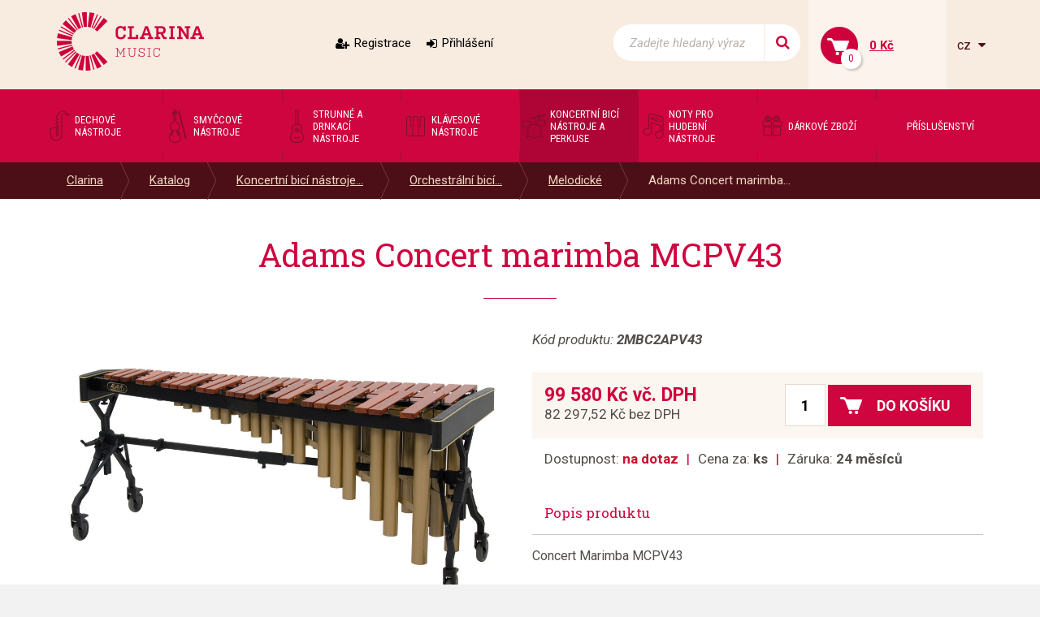

--- FILE ---
content_type: text/plain
request_url: https://www.google-analytics.com/j/collect?v=1&_v=j102&a=84387055&t=pageview&_s=1&dl=https%3A%2F%2Fwww.clarina.cz%2Fadams-concert-marimba-mcpv43&ul=en-us%40posix&dt=Adams%20Concert%20marimba%20MCPV43%20-%20Clarina&sr=1280x720&vp=1280x720&_u=YEBAAAABAAAAAC~&jid=957997303&gjid=294917467&cid=58970321.1768887457&tid=UA-2563791-4&_gid=404626590.1768887457&_r=1&_slc=1&gtm=45He61e1n71KQJRL4v72597322za200zd72597322&gcd=13l3l3l3l1l1&dma=0&tag_exp=103116026~103200004~104527906~104528501~104684208~104684211~105391252~115616985~115938465~115938468~117041587&z=1342836657
body_size: -449
content:
2,cG-RYNQBBSDYB

--- FILE ---
content_type: application/javascript
request_url: https://www.clarina.cz/engine/js/MooTools/_ui/_ui.js?v=eb458054914907d620c0e0ee9f1b5dbd
body_size: 569
content:
/**
 * Class _ui
 * 
 * Base class for all ui controls
 * 
 * @authors Michal Schejbal
 */
var _ui = new Class(
{
	eBody: null,
	
	eThis: null,				// Main element handle
	hThis: null,				// Handle this
	eParent: null,				// Parent element handle	
	
	hLoading: null,				// _ui.Loading instance
	hImagePreloader: null,		// _ui.ImagesPreloader instance
	
	debug: false,

	uiPackage:	/*PK - nesmi byt package, to je vyhrazene klicove slovo v javascriptu, dela pak paseku*/
	{
		name: '_ui',
		scope: '_ui',
		file: '_ui.js',
		version: '1.0'
	},

	options:
	{
		debug: false,

		loadingOptions: {enabled: false},
		imgpreloader: false
	},

	initialize: function(opts)
	{
		Object.append(this.options, opts);
		this.eThis = this.options.element;
		this.eBody = window.body ? window.body : document.body;
		window.addEvent('domready', function()
		{
			if(this.eBody) this.eBody.setStyle('position', 'relative');			
		}.bind(this));
		
		this.debug = this.options.debug;
		
		if(!this.options.loadingOptions.container)
			this.options.loadingOptions.container = this.eThis;
	},
	
	iniPackage: function(info)
	{
		var tmp = this.uiPackage.scope;
		Object.append(this.uiPackage, info);		
		this.uiPackage.scope = tmp+'.'+info.scope;
		
		if(this.eThis) this.eThis.addClass('ui-'+this.uiPackage.name.toLowerCase());
	},	
	

	// USE this methods to extend their functionality
	ini: function()
	{

	},
	
	iniLayout: function()
	{
		if(this.eThis!=null && this.eThis.getStyle('position')=='static')
			this.eThis.setStyle('position', 'relative');
	},	
	
	iniData: function()
	{
		
	},	
	// ---
	
	
	getStringSize: function(styleclass)
	{
		var tmp = null;
		this.eThis.adopt(tmp = new Element('div',
		{
			text: 'M',
			'class': styleclass,
			styles:
			{
				position: 'absolute',
				//top: -50000,
				width: 'auto',
				height: 'auto',
				background: 'silver'
			}
		}));
		
		var size = tmp.getCoordinates();
		size.x = size.width;
		size.y = size.height;

		console.log('fontdiv',size);
		tmp.dispose();

				

		return size;	
	},	

	
	dbgLog: function(str)
	{
		if(this.options.debug)
		{
			console.log('file:',this.uiPackage.file, ' ',str);
		}
	}

});

